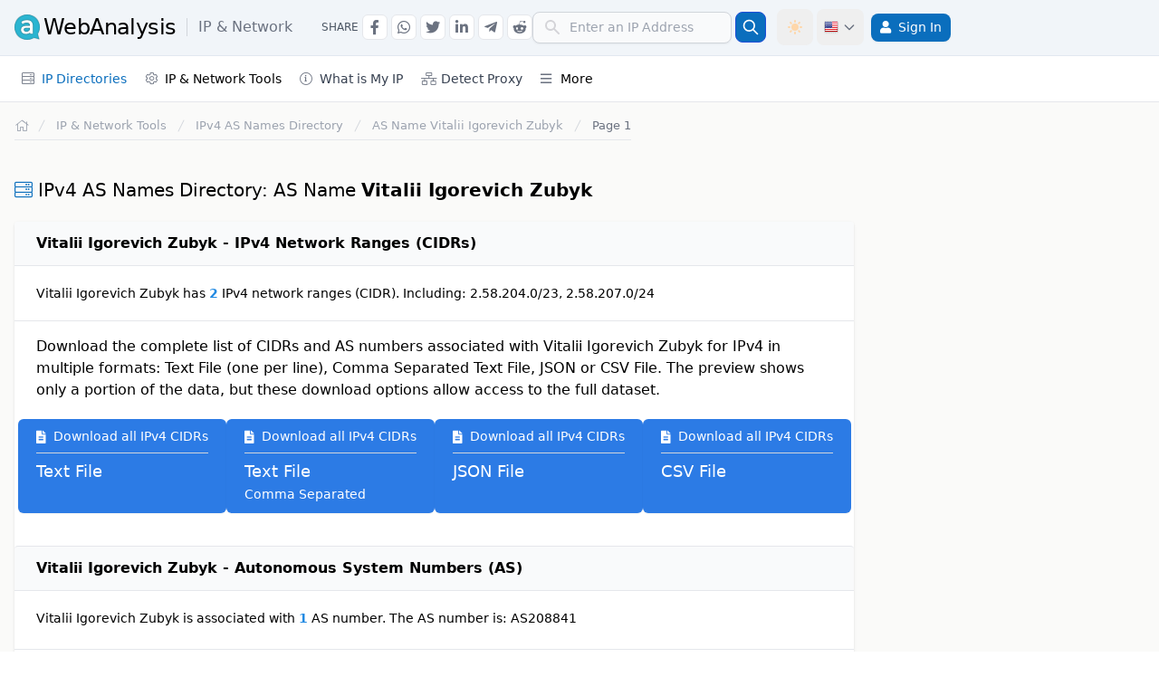

--- FILE ---
content_type: text/html; charset=UTF-8
request_url: https://awebanalysis.com/en/ipv4-as-name-directory/Vitalii+Igorevich+Zubyk/
body_size: 10481
content:
<!DOCTYPE html>
<html lang="en" data-textdirection="ltr" class="h-full">
<head>
<script>if (localStorage.getItem('color-theme') === 'light') {document.documentElement.classList.remove('dark');} else document.documentElement.classList.add('dark');</script>

<script>(function(w,d,s,l,i){w[l]=w[l]||[];w[l].push({'gtm.start':new Date().getTime(),event:'gtm.js'});var f=d.getElementsByTagName(s)[0],j=d.createElement(s),dl=l!='dataLayer'?'&l='+l:'';j.async=true;j.src='https://www.googletagmanager.com/gtm.js?id='+i+dl;f.parentNode.insertBefore(j,f);})(window,document,'script','dataLayer','GTM-K765TNX');window.dataLayer=window.dataLayer||[];function gtag(){dataLayer.push(arguments);}gtag('js',new Date());gtag('config','G-GB1QTL8VFN');</script>
<meta charset="utf-8">
<meta name="viewport" content="width=device-width, initial-scale=1">
<title>AS Name Vitalii Igorevich Zubyk - IPv4 AS &amp; ASN Directory.</title>
<meta name="description" content="AS Name Vitalii Igorevich Zubyk. AS Names (Autonomous System Name) Global directory of type IPv4. IPv4 AS &amp; ASN Directory.">
<meta name="csrf-token" content="15qUV9BtKTURrBi1niX30JgGwfUzxTYskd4ICtiL">
<link rel="canonical" href="https://awebanalysis.com/en/ipv4-as-name-directory/Vitalii+Igorevich+Zubyk/">
<meta http-equiv="Content-Type" content="text/html; charset=UTF-8">
<meta charset="utf-8">
    <link rel="alternate" hreflang="en" href="https://awebanalysis.com/en/ipv4-as-name-directory/Vitalii+Igorevich+Zubyk/" />
	<link rel="alternate" hreflang="es" href="https://awebanalysis.com/es/ipv4-as-name-directory/Vitalii+Igorevich+Zubyk/" />
	<link rel="alternate" hreflang="pt" href="https://awebanalysis.com/pt/ipv4-as-name-directory/Vitalii+Igorevich+Zubyk/" />
	<link rel="alternate" hreflang="fr" href="https://awebanalysis.com/fr/ipv4-as-name-directory/Vitalii+Igorevich+Zubyk/" />
	<link rel="alternate" hreflang="it" href="https://awebanalysis.com/it/ipv4-as-name-directory/Vitalii+Igorevich+Zubyk/" />
	<link rel="alternate" hreflang="ja" href="https://awebanalysis.com/ja/ipv4-as-name-directory/Vitalii+Igorevich+Zubyk/" />
	<link rel="alternate" hreflang="ko" href="https://awebanalysis.com/ko/ipv4-as-name-directory/Vitalii+Igorevich+Zubyk/" />
	<link rel="alternate" hreflang="ru" href="https://awebanalysis.com/ru/ipv4-as-name-directory/Vitalii+Igorevich+Zubyk/" />
<meta http-equiv="X-UA-Compatible" content="IE=edge">
<meta name="viewport" content="width=device-width, initial-scale=1, minimal-ui, shrink-to-fit=no, user-scalable=yes">
<link rel="alternate" type="application/atom+xml" title="News &amp; articles" href="https://awebanalysis.com/en/feed/news/">
<meta name="csrf-token" content="15qUV9BtKTURrBi1niX30JgGwfUzxTYskd4ICtiL">
<link rel="apple-touch-icon" sizes="57x57" href="https://awa-cdn.b-cdn.net/app-assets/ico/apple-icon-57x57.png">
<link rel="apple-touch-icon" sizes="60x60" href="https://awa-cdn.b-cdn.net/app-assets/ico/apple-icon-60x60.png">
<link rel="apple-touch-icon" sizes="72x72" href="https://awa-cdn.b-cdn.net/app-assets/ico/apple-icon-72x72.png">
<link rel="apple-touch-icon" sizes="76x76" href="https://awa-cdn.b-cdn.net/app-assets/ico/apple-icon-76x76.png">
<link rel="apple-touch-icon" sizes="114x114" href="https://awa-cdn.b-cdn.net/app-assets/ico/apple-icon-114x114.png">
<link rel="apple-touch-icon" sizes="120x120" href="https://awa-cdn.b-cdn.net/app-assets/ico/apple-icon-120x120.png">
<link rel="apple-touch-icon" sizes="144x144" href="https://awa-cdn.b-cdn.net/app-assets/ico/apple-icon-144x144.png">
<link rel="apple-touch-icon" sizes="152x152" href="https://awa-cdn.b-cdn.net/app-assets/ico/apple-icon-152x152.png">
<link rel="apple-touch-icon" sizes="180x180" href="https://awa-cdn.b-cdn.net/app-assets/ico/apple-icon-180x180.png">
<link rel="icon" type="image/png" sizes="192x192"  href="https://awa-cdn.b-cdn.net/app-assets/ico/android-icon-192x192.png">
<link rel="icon" type="image/png" sizes="32x32" href="https://awa-cdn.b-cdn.net/app-assets/ico/favicon-32x32.png">
<link rel="icon" type="image/png" sizes="96x96" href="https://awa-cdn.b-cdn.net/app-assets/ico/favicon-96x96.png">
<link rel="icon" type="image/png" sizes="16x16" href="https://awa-cdn.b-cdn.net/app-assets/ico/favicon-16x16.png">
<link rel="icon" type="image/png" href="https://awa-cdn.b-cdn.net/app-assets/ico/favicon.ico" />
<link rel="manifest" href="/manifest.json">
<meta name="msapplication-config" content="/browserconfig.xml" />
<meta name="msapplication-TileColor" content="#ffffff">
<meta name="msapplication-TileImage" content="https://awa-cdn.b-cdn.net/app-assets/ico/ms-icon-144x144.png">
<meta name="theme-color" content="#ffffff">
<meta name="shareaholic:site_id" content="e9c86b2fc34a8dcdec7770f509e2b1de" />
<link rel="dns-prefetch" href="//fonts.googleapis.com">
<link rel="preconnect" href="https://fonts.googleapis.com">
<link rel="preconnect" href="https://fonts.gstatic.com" crossorigin>

<link rel="preload" as="style" href="https://awa-cdn.b-cdn.net/build/assets/app.DGeHM116.css" /><link rel="stylesheet" href="https://awa-cdn.b-cdn.net/build/assets/app.DGeHM116.css" />    <script type="application/ld+json">{"@context":"https://schema.org","@type":"BreadcrumbList","itemListElement":[{"@type":"ListItem","position":1,"name":"Home","item":{"@type":"Thing","@id":"https://awebanalysis.com/en/"}},{"@type":"ListItem","position":2,"name":"IP & Network Tools","item":{"@type":"Thing","@id":"https://awebanalysis.com/en/ip-tools/"}},{"@type":"ListItem","position":3,"name":"IPv4 AS Names Directory","item":{"@type":"Thing","@id":"https://awebanalysis.com/en/ipv4-as-names-directory/"}},{"@type":"ListItem","position":4,"name":"AS Name Vitalii Igorevich Zubyk","item":{"@type":"Thing","@id":"https://awebanalysis.com/en/ipv4-as-name-directory/Vitalii+Igorevich+Zubyk/"}}]}</script><script type="application/ld+json">{"@context":"https://schema.org","@type":"Organization","name":"aWebAnalysis","url":"https://awebanalysis.com/","logo":{"@type":"ImageObject","url":"https://awebanalysis.com/app-assets/ico/android-icon-192x192.png"},"image":{"@type":"ImageObject","url":"https://awebanalysis.com/app-assets/ico/android-icon-192x192.png"},"sameAs":["https://twitter.com/awebanalysis"]}</script><script type="application/ld+json">{"@context":"https://schema.org","@type":"WebSite","name":"aWebAnalysis","url":"https://awebanalysis.com/","about":{"@type":"Organization","name":"aWebAnalysis","url":"https://awebanalysis.com/","logo":{"@type":"ImageObject","url":"https://awebanalysis.com/app-assets/ico/android-icon-192x192.png"},"image":{"@type":"ImageObject","url":"https://awebanalysis.com/app-assets/ico/android-icon-192x192.png"},"sameAs":["https://twitter.com/awebanalysis"]}}</script>
    <script type="text/javascript">
        if ('serviceWorker' in navigator) {
            window.addEventListener('load', function() {
                navigator.serviceWorker.register('/sw.min.js?211').then(function(registration) {
                    console.log('[SW] Reg: ', registration.scope);
                }, function(err) {
                    console.log('[SW] Reg Failed: ', err);
                });
            });
            navigator.serviceWorker.ready.then(function(registration) {
                navigator.serviceWorker.addEventListener('message', function(event) {
                    if (event.data === 'refresh') {
                        location.reload();
                    }
                });
            });
            window.addEventListener('online', () => {
                console.log('[SW] Online');
                if (document.body.classList.contains('offline-page-qvpjcrcf')) {
                    navigator.serviceWorker.ready.then(registration => {
                        if (registration.active) {
                            registration.active.postMessage('online');
                        } else {
                            console.log('No active service worker found.');
                        }
                    });
                }
            });
        }
    </script>
                </head>
<body>
<nav role="navigation" id="header-nav" class="z-40 bg-white dark:bg-gray-800 border-b border-gray-200 dark:border-gray-700 drop-shadow-sm">
    <div class="w-full lg:border-b lg:border-slate-200 dark:border-gray-700 bg-white lg:bg-slate-100 dark:bg-gray-800 dark:lg:bg-gray-900 min-h-[62px]">
        <div class="px-2  container lg:px-4  flex flex-row lg:justify-between items-center lg:flex-wrap py-2.5">
            <div class="lg:hidden">
                <button id="btn-ham-menu" class="inline-flex items-center p-2 text-sm text-gray-500 rounded-lg hover:bg-gray-100 focus:outline-none focus:ring-2 focus:ring-gray-200 dark:text-gray-400 dark:hover:bg-gray-700 dark:focus:ring-gray-600" aria-label="Menu">
                    <svg class="w-7 h-7" fill="currentColor" viewBox="0 0 20 20" xmlns="http://www.w3.org/2000/svg"><path fill-rule="evenodd" d="M3 5a1 1 0 011-1h12a1 1 0 110 2H4a1 1 0 01-1-1zM3 10a1 1 0 011-1h12a1 1 0 110 2H4a1 1 0 01-1-1zM3 15a1 1 0 011-1h12a1 1 0 110 2H4a1 1 0 01-1-1z" clip-rule="evenodd"></path></svg>
                    <svg class="hidden w-6 h-6" fill="currentColor" viewBox="0 0 20 20" xmlns="http://www.w3.org/2000/svg"><path fill-rule="evenodd" d="M4.293 4.293a1 1 0 011.414 0L10 8.586l4.293-4.293a1 1 0 111.414 1.414L11.414 10l4.293 4.293a1 1 0 01-1.414 1.414L10 11.414l-4.293 4.293a1 1 0 01-1.414-1.414L8.586 10 4.293 5.707a1 1 0 010-1.414z" clip-rule="evenodd"></path></svg>
                </button>
            </div>
            <div class="flex items-center justify-self-start lg:flex-row lg:items-center">
                <a href="https://awebanalysis.com/en/ip-tools/" class="ml-3 lg:ml-0 flex items-center hover:text-gray-600" onclick="gtag('event', 'logo-click', { 'event_category': 'UX', 'event_label': 'logo-click' });">
                    <img width="28" height="28" src="https://awa-cdn.b-cdn.net/app-assets/images/logo/logo.png" class="mr-1 h-7" alt="aWebAnalysis.com">
                    <span class=" hidden lg:block  text-xl lg:text-2xl tracking-tight whitespace-nowrap dark:text-gray-200 dark:hover:text-gray-100">WebAnalysis</span>
                    <span class="inline-flex align-middle text-gray-500 dark:text-gray-200 text-lg lg:text-base font-normal pl-3 border-l border-gray-300 dark:border-gray-600 ml-3 leading-tight">IP &amp; Network</span>                </a>
            </div>
                        <div class="hidden lg:ml-8 lg:inline-flex">
                <div class="flex flex-row items-center space-x-1 ssh-container">
                    <div class="text-xs text-gray-600 dark:text-gray-300 uppercase font-light">Share</div>
                    <span data-code="facebook" class="btn-share-go btn-social-share btn-social-top hover:text-blue-600" data-bs-toggle="tooltip" data-bs-placement="bottom" data-bs-title="Share in Facebook" aria-label="Share in Facebook" onclick="gtag('event', 'Social Share', { 'event_category': 'Social Share', 'event_label': 'Facebook' });"><i class="fab fa-facebook-f"></i></span>
                    <span data-code="whatsapp" class="btn-share-go btn-social-share btn-social-top hover:text-green-500" data-bs-toggle="tooltip" data-bs-placement="bottom" data-bs-title="Share in Whatsapp" aria-label="Share in Whatsapp" onclick="gtag('event', 'Social Share', { 'event_category': 'Social Share', 'event_label': 'Whatsapp' });"><i class="fab fa-whatsapp"></i></span>
                    <span data-code="twitter" class="btn-share-go btn-social-share btn-social-top hover:text-blue-400" data-bs-toggle="tooltip" data-bs-placement="bottom" data-bs-title="Share in Twitter" aria-label="Share in Twitter" onclick="gtag('event', 'Social Share', { 'event_category': 'Social Share', 'event_label': 'Twitter' });"><i class="fab fa-twitter"></i></span>
                    <span data-code="linkedin" class="btn-share-go btn-social-share btn-social-top hover:text-blue-500" data-bs-toggle="tooltip" data-bs-placement="bottom" data-bs-title="Share in Linkedin" aria-label="Share in Linkedin" onclick="gtag('event', 'Social Share', { 'event_category': 'Social Share', 'event_label': 'Linkedin' });"><i class="fab fa-linkedin-in"></i></span>
                    <span data-code="telegram" class="btn-share-go btn-social-share btn-social-top hover:text-blue-400" data-bs-toggle="tooltip" data-bs-placement="bottom" data-bs-title="Share in Telegram" aria-label="Share in Telegram" onclick="gtag('event', 'Social Share', { 'event_category': 'Social Share', 'event_label': 'Telegram' });"><i class="fab fa-telegram-plane"></i></span>
                    <span data-code="reddit" class="btn-share-go btn-social-share btn-social-top hover:text-orange-600" data-bs-toggle="tooltip" data-bs-placement="bottom" data-bs-title="Share in Reddit" aria-label="Share in Reddit" onclick="gtag('event', 'Social Share', { 'event_category': 'Social Share', 'event_label': 'Reddit' });"><i class="fab fa-reddit-alien"></i></span>
                </div>
            </div>
                        <div class="flex place-items-center grow place-content-end">
                
                                    <button id="dropdownSearchBtn" aria-label="Search" data-dropdown-toggle="dropdownSearch" aria-controls="dropdownSearch" aria-expanded="false" class="mobile-search-button">
                        <svg class="w-5 h-5" fill="currentColor" viewBox="0 0 20 20" xmlns="http://www.w3.org/2000/svg"><path fill-rule="evenodd" d="M8 4a4 4 0 100 8 4 4 0 000-8zM2 8a6 6 0 1110.89 3.476l4.817 4.817a1 1 0 01-1.414 1.414l-4.816-4.816A6 6 0 012 8z" clip-rule="evenodd"></path></svg>
                    </button>
                                <div class="mobile-search-box hidden lg:contents" id="searchHeaderContent">
                    
                                        
                                        
                                        
                                                                        <form class="flex items-center lg:mr-3" id="ip-lookup" name="ip-lookup" role="search" method="post" action="https://awebanalysis.com/en/ip-location-lookup/">
    <input type="hidden" name="_token" value="15qUV9BtKTURrBi1niX30JgGwfUzxTYskd4ICtiL" autocomplete="off">    <label for="ip_address" class="sr-only">IP Details and WHOIS</label>
    <div class="relative w-full">
        <div class="flex absolute inset-y-0 left-0 items-center pl-3 pointer-events-none">
            <svg class="w-5 h-5 text-gray-500 dark:text-gray-400" fill="#d4d4d8" viewBox="0 0 20 20" xmlns="http://www.w3.org/2000/svg"><path fill-rule="evenodd" d="M8 4a4 4 0 100 8 4 4 0 000-8zM2 8a6 6 0 1110.89 3.476l4.817 4.817a1 1 0 01-1.414 1.414l-4.816-4.816A6 6 0 012 8z" clip-rule="evenodd"></path></svg>
        </div>
        <input type="text" class="form-el pl-10 p-1.5 block w-full" id="ip_address" name="ip_address" placeholder="Enter an IP Address" aria-label="Enter an IP Address" onClick="this.select();" autocomplete="off" required>
    </div>
    <button title="IP Details and WHOIS" type="submit" class="p-1.5 ml-1 text-sm font-medium text-white bg-main rounded-lg border border-blue-700 hover:bg-blue-800 focus:ring-4 focus:outline-none focus:ring-blue-300 dark:bg-blue-600 dark:hover:bg-blue-700 dark:focus:ring-blue-800" onclick="gtag('event', 'ip-lookup-header-form', { 'event_category': 'Tools', 'event_label': 'ip-lookup-header-form' });"
    ><svg class="w-5 h-5" fill="none" stroke="currentColor" viewBox="0 0 24 24" xmlns="http://www.w3.org/2000/svg"><path stroke-linecap="round" stroke-linejoin="round" stroke-width="2" d="M21 21l-6-6m2-5a7 7 0 11-14 0 7 7 0 0114 0z"></path></svg></button>
</form>
                                                            </div>
                                <button id="theme-toggle" onclick="gtag('event', 'Theme Switch', { 'event_category': 'UX', 'event_label': 'Theme Switch' });" type="button" class="text-gray-500 dark:text-gray-400 hover:bg-gray-100 dark:hover:bg-gray-700 focus:outline-none focus:ring-2 focus:ring-gray-200 dark:focus:ring-gray-700 rounded-lg text-sm p-2.5 inline-flex w-[40px]" data-bs-toggle="tooltip" data-bs-placement="bottom" title="Switch Dark / Light mode">
                    <svg id="theme-toggle-dark-icon" class="hidden w-5 h-5 text-maindark" fill="currentColor" viewBox="0 0 20 20" xmlns="http://www.w3.org/2000/svg"><path d="M17.293 13.293A8 8 0 016.707 2.707a8.001 8.001 0 1010.586 10.586z"></path></svg>
                    <svg id="theme-toggle-light-icon" class="hidden text-orange-200 w-5 h-5" fill="currentColor" viewBox="0 0 20 20" xmlns="http://www.w3.org/2000/svg"><path d="M10 2a1 1 0 011 1v1a1 1 0 11-2 0V3a1 1 0 011-1zm4 8a4 4 0 11-8 0 4 4 0 018 0zm-.464 4.95l.707.707a1 1 0 001.414-1.414l-.707-.707a1 1 0 00-1.414 1.414zm2.12-10.607a1 1 0 010 1.414l-.706.707a1 1 0 11-1.414-1.414l.707-.707a1 1 0 011.414 0zM17 11a1 1 0 100-2h-1a1 1 0 100 2h1zm-7 4a1 1 0 011 1v1a1 1 0 11-2 0v-1a1 1 0 011-1zM5.05 6.464A1 1 0 106.465 5.05l-.708-.707a1 1 0 00-1.414 1.414l.707.707zm1.414 8.486l-.707.707a1 1 0 01-1.414-1.414l.707-.707a1 1 0 011.414 1.414zM4 11a1 1 0 100-2H3a1 1 0 000 2h1z" fill-rule="evenodd" clip-rule="evenodd"></path></svg>
                </button>
                <div class="dropdown inline-flex">
                    <button id="dropdownLanguagesBtn" data-bs-toggle="dropdown" aria-label="Language" data-bs-target="#dropdownLanguages" aria-expanded="false" aria-controls="dropdownLanguages" class="inline-flex items-center p-2 text-sm text-gray-500 rounded-lg hover:bg-gray-100 focus:outline-none focus:ring-2 focus:ring-gray-200 dark:text-gray-400 dark:hover:bg-gray-700 dark:focus:ring-gray-600 lg:ml-1 h-[40px]" type="button"><div class="flag16 flag-us mr-1"></div><svg class="w-4 h-4 hidden lg:block" fill="none" stroke="currentColor" viewBox="0 0 24 24" xmlns="http://www.w3.org/2000/svg"><path stroke-linecap="round" stroke-linejoin="round" stroke-width="2" d="M19 9l-7 7-7-7"></path></svg></button>
                    
                    <div id="dropdownLanguages" class="dropdown-menu dropdown-cont">
                        <div class="text-xs2 grid grid-cols-2" aria-labelledby="dropdownLanguagesBtn">
                                                            <a onclick="gtag('event', 'change-lang-header', { 'event_category': 'UX', 'event_label': 'change-lang-header' });" class="btn-lang-header" href="https://awebanalysis.com/en/ipv4-as-name-directory/Vitalii+Igorevich+Zubyk/"><div class="flag16 flag-us mr-1"></div>English <div class="inline-flex uppercase font-light text-gray-400">EN</div></a><a onclick="gtag('event', 'change-lang-header', { 'event_category': 'UX', 'event_label': 'change-lang-header' });" class="btn-lang-header" href="https://awebanalysis.com/es/ipv4-as-name-directory/Vitalii+Igorevich+Zubyk/"><div class="flag16 flag-es mr-1"></div>Español <div class="inline-flex uppercase font-light text-gray-400">ES</div></a><a onclick="gtag('event', 'change-lang-header', { 'event_category': 'UX', 'event_label': 'change-lang-header' });" class="btn-lang-header" href="https://awebanalysis.com/pt/ipv4-as-name-directory/Vitalii+Igorevich+Zubyk/"><div class="flag16 flag-br mr-1"></div>Português <div class="inline-flex uppercase font-light text-gray-400">PT</div></a><a onclick="gtag('event', 'change-lang-header', { 'event_category': 'UX', 'event_label': 'change-lang-header' });" class="btn-lang-header" href="https://awebanalysis.com/fr/ipv4-as-name-directory/Vitalii+Igorevich+Zubyk/"><div class="flag16 flag-fr mr-1"></div>Française <div class="inline-flex uppercase font-light text-gray-400">FR</div></a><a onclick="gtag('event', 'change-lang-header', { 'event_category': 'UX', 'event_label': 'change-lang-header' });" class="btn-lang-header" href="https://awebanalysis.com/it/ipv4-as-name-directory/Vitalii+Igorevich+Zubyk/"><div class="flag16 flag-it mr-1"></div>Italiano <div class="inline-flex uppercase font-light text-gray-400">IT</div></a><a onclick="gtag('event', 'change-lang-header', { 'event_category': 'UX', 'event_label': 'change-lang-header' });" class="btn-lang-header" href="https://awebanalysis.com/ja/ipv4-as-name-directory/Vitalii+Igorevich+Zubyk/"><div class="flag16 flag-jp mr-1"></div>日本語 <div class="inline-flex uppercase font-light text-gray-400">JA</div></a><a onclick="gtag('event', 'change-lang-header', { 'event_category': 'UX', 'event_label': 'change-lang-header' });" class="btn-lang-header" href="https://awebanalysis.com/ko/ipv4-as-name-directory/Vitalii+Igorevich+Zubyk/"><div class="flag16 flag-kr mr-1"></div>한국어 <div class="inline-flex uppercase font-light text-gray-400">KO</div></a><a onclick="gtag('event', 'change-lang-header', { 'event_category': 'UX', 'event_label': 'change-lang-header' });" class="btn-lang-header" href="https://awebanalysis.com/ru/ipv4-as-name-directory/Vitalii+Igorevich+Zubyk/"><div class="flag16 flag-ru mr-1"></div>русский <div class="inline-flex uppercase font-light text-gray-400">RU</div></a>
                                                                                </div>
                    </div>
                </div>
                <div class="relative my-1 mr-0 group lg:inline-block lg:float-right align-middle">
            <div class="m-item-wrapper">
                <a aria-label="Sign In" rel="nofollow" class="btn btn-login-header" href="https://awebanalysis.com/en/login/"><i class="fas fa-user !text-white sm:mr-2"></i><span class="hidden sm:inline-flex">Sign In</span></a>
            </div>
        </div>
                    </div>
        </div>
    </div>
    <div class=" container px-2 lg:px-4  flex flex-row items-center justify-between w-full bg-white dark:bg-gray-800 lg:min-h-[50px]">
        <div class="flex items-center justify-end text-sm lg:flex-grow lg:justify-between text-gray-font w-100">
            <div class="fixed top-[62px] left-0 z-10 w-full lg:block lg:h-auto lg:static h-0 bg-opacity-60" id="left-menu-options">
                <div id="slide" class="relative inset-y-0 left-0 z-100 flex flex-col w-10/12 h-screen transition lg:transition:none duration-200 ease-in-out transform lg:relative lg:transform-none bg-white dark:bg-gray-800 lg:h-auto lg:w-auto lg:flex-row -translate-x-full">
                    <div class="flex justify-end px-6 mt-4 lg:hidden">
                        <i id="toggler-cross" class="far fa-times w-[25px] h-[25px] cursor-pointer text-gray-700 dark:text-gray-200 text-center"></i>
                    </div>
                    <div id="menu-content" class="px-5 flex-grow lg:px-0 overflow-y-auto lg:overflow-y-visible mb-20 lg:mb-0 h-screen lg:h-auto">
                        <div class="relative my-1 group visible lg:hidden">
                            <div class="m-item-wrapper">
                                <a href="https://awebanalysis.com/en/" class="flex-grow px-2 py-2 lg:py-1 m-item "><i class="fal fa-home w-[14px] h-[14px] mr-2 lg:mr-0"></i><span class="visible lg:hidden">Home</span></a>
                            </div>
                        </div>
                                                                                    <div class="menu-title-mobile">IP & Network</div>
                                <div class="relative my-1 mr-0 group lg:inline-block">
                <div class="m-item-wrapper">
                    <span id="menuipdir" class="m-item-sub-wrapper header-dropdown m-item-active"><i class="fal fa-server m-icon"></i>IP Directories</span>
                <div class="m-dropdown-arrow"><i id="menuipdir-arrow" class="far fa-angle-right"></i></div>
            </div>
            <div id="menuipdir-dropdown" class="m-dropdown-box block lg:hidden"><div class="m-dropdown-box-cont">
                    <div class="lg:w-max lg:float-left">
                        <div class="menu-subtitle">IPv4</div>
                        <a class="m-item" href="https://awebanalysis.com/en/ipv4-directory/">IPv4 Addresses Directory</a>
                        <a class="m-item" href="https://awebanalysis.com/en/ipv4-as-asn-directory/">IPv4 AS & ASN Directory</a>
                        <a class="m-item m-item-active" href="https://awebanalysis.com/en/ipv4-as-names-directory/">IPv4 AS Names Directory</a>
                    </div>
                    <div class="lg:w-max lg:float-left">
                        <div class="menu-subtitle">IPv6</div>
                        <a class="m-item" href="https://awebanalysis.com/en/ipv6-directory/">IPv6 Addresses Directory</a>
                        <a class="m-item" href="https://awebanalysis.com/en/ipv6-as-asn-directory/">IPv6 AS & ASN Directory</a>
                        <a class="m-item" href="https://awebanalysis.com/en/ipv6-as-names-directory/">IPv6 AS Names Directory</a>
                    </div>
                </div>
            </div>
        </div>
                                <div class="relative my-1 mr-0 group lg:inline-block">
            <div class="m-item-wrapper">
                <span id="menuiptools" class="m-item-sub-wrapper header-dropdown "><i class="fal fa-cog m-icon"></i>IP & Network Tools</span>
                <div class="m-dropdown-arrow"><i id="menuiptools-arrow" class="far fa-angle-right"></i></div>
            </div>
            <div id="menuiptools-dropdown" class="m-dropdown-box hidden"><div class="m-dropdown-box-cont lg:grid lg:grid-cols-1 lg:w-max xl:grid-cols-2">
                    <a class="m-item" href="https://awebanalysis.com/en/ip-location-lookup/">IP Address Location and Details</a>
                    <a class="m-item" href="https://awebanalysis.com/en/internet-speed-test/">Internet Speed Test</a>
                    <a class="m-item" href="https://awebanalysis.com/en/ip-proxy-checker/">Detect Proxy in IP Address</a>
                    <a class="m-item" href="https://awebanalysis.com/en/ip-hostname-lookup/">IP Address to Hostname</a>
                    <a class="m-item" href="https://awebanalysis.com/en/hostname-to-ip/">Hostname to IP Address</a>
                    <a class="m-item" href="https://awebanalysis.com/en/ipv6-compress/">Compress IPv6</a>
                    <a class="m-item" href="https://awebanalysis.com/en/ipv6-expand/">Expand IPv6</a>
                    <a class="m-item" href="https://awebanalysis.com/en/ipv4-to-ipv6-convert/">Convert IPv4 to IPv6</a>
                    <a class="m-item" href="https://awebanalysis.com/en/ip-address-to-decimal/">Convert IP Address to Decimal number</a>
                    <a class="m-item" href="https://awebanalysis.com/en/decimal-to-ip-address/">Convert Decimal Number to IP Address</a>
                    <a class="m-item" href="https://awebanalysis.com/en/what-is-my-ip-address/">What is my IP address?</a>
                </div>
            </div>
        </div>
                                                                    <div class="relative my-1 mr-0 group lg:inline-block">
                                        <div class="m-item-wrapper">
                                            <a class="flex-grow px-2 py-2 lg:py-1 m-item" href="https://awebanalysis.com/en/what-is-my-ip-address/"><i class="fal fa-info-circle m-icon"></i>What is My IP</a>
                                        </div>
                                    </div>
                                    <div class="relative my-1 mr-0 group lg:inline-block">
                                        <div class="m-item-wrapper">
                                            <a class="flex-grow px-2 py-2 lg:py-1 m-item" href="https://awebanalysis.com/en/ip-proxy-checker/"><i class="fal fa-network-wired m-icon"></i>Detect Proxy</a>
                                        </div>
                                    </div>
                                                                                                                                                                                                                                                                    <div class="menu-title-mobile"></div>
                                <div class="relative my-1 mr-0 group lg:inline-block">
                                    <div class="m-item-wrapper ">
                                        <span id="menuVarious" class="m-item-sub-wrapper header-dropdown "><i class="far fa-bars m-icon"></i>More</span>
                                        <div class="m-dropdown-arrow"><i id="menuVarious-arrow" class="far fa-angle-right"></i></div>
                                    </div>
                                    <div id="menuVarious-dropdown" class="m-dropdown-box hidden">
                                        <div class="m-dropdown-box-cont lg:grid lg:grid-cols-1 lg:w-max">
                                                                                            <a class="flex-grow px-2 py-2 lg:py-1 m-item" href="https://awebanalysis.com/en/cryptocurrency-tools/">Cryptocurrencies</a>
                                                                                                                                                                                    <a class="flex-grow px-2 py-2 lg:py-1 m-item" href="https://awebanalysis.com/en/code-tools/">Code & SEO</a>
                                                                                                                                        <a class="flex-grow px-2 py-2 lg:py-1 m-item" href="https://awebanalysis.com/en/blog/">News & articles</a>
                                                                                    </div>
                                    </div>
                                </div>
                                                                       </div>
                </div>
            </div>
        </div>
    </div>
</nav>
<main>
<div class=" container ">
    <div class="grid grid-cols-12 gap-x-1">
                <div class="col-span-12 lg:col-span-9 py-4 md:px-3 lg:px-4">
                                
    <nav class="flex px-3 md:px-0 mb-4">
    <ol class="inline-flex flex-wrap items-center gap-2 lg:gap-0 border-b border-gray-200 dark:border-gray-700 pb-1.5 text-xs2">
        <li class="inline-flex items-center">
            <a href="https://awebanalysis.com/en/" arial-label="Return to homepage" class="inline-flex items-center text-sm font-medium text-gray-400 hover:text-main dark:text-gray-300 dark:hover:text-gray-100">
                <i class="fal fa-home w-[14px] h-[14px]"></i>
                <span class="sr-only">Return to homepage</span>
            </a>
        </li>
                                    <li>
                    <div class="flex items-center">
                        <svg class="flex-shrink-0 h-4 w-4 text-gray-300 ml-0 lg:ml-2" xmlns="http://www.w3.org/2000/svg" fill="currentColor" viewBox="0 0 20 20" aria-hidden="true">
                            <path d="M5.555 17.776l8-16 .894.448-8 16-.894-.448z" />
                        </svg>
                                                    <a  href="https://awebanalysis.com/en/ip-tools/" class="whitespace-normal ml-1 md:ml-2  text-gray-400  hover:text-main dark:text-gray-300 dark:hover:text-maindark">IP & Network Tools</a>
                                            </div>
                </li>
                                                <li>
                    <div class="flex items-center">
                        <svg class="flex-shrink-0 h-4 w-4 text-gray-300 ml-0 lg:ml-2" xmlns="http://www.w3.org/2000/svg" fill="currentColor" viewBox="0 0 20 20" aria-hidden="true">
                            <path d="M5.555 17.776l8-16 .894.448-8 16-.894-.448z" />
                        </svg>
                                                    <a  href="https://awebanalysis.com/en/ipv4-as-names-directory/" class="whitespace-normal ml-1 md:ml-2  text-gray-400  hover:text-main dark:text-gray-300 dark:hover:text-maindark">IPv4 AS Names Directory</a>
                                            </div>
                </li>
                                                <li>
                    <div class="flex items-center">
                        <svg class="flex-shrink-0 h-4 w-4 text-gray-300 ml-0 lg:ml-2" xmlns="http://www.w3.org/2000/svg" fill="currentColor" viewBox="0 0 20 20" aria-hidden="true">
                            <path d="M5.555 17.776l8-16 .894.448-8 16-.894-.448z" />
                        </svg>
                                                    <div class="whitespace-normal ml-1 md:ml-2  text-gray-400  dark:text-gray-300">AS Name <b>Vitalii Igorevich Zubyk</b></div>
                                            </div>
                </li>
                                                <li>
                    <div class="flex items-center">
                        <svg class="flex-shrink-0 h-4 w-4 text-gray-300 ml-0 lg:ml-2" xmlns="http://www.w3.org/2000/svg" fill="currentColor" viewBox="0 0 20 20" aria-hidden="true">
                            <path d="M5.555 17.776l8-16 .894.448-8 16-.894-.448z" />
                        </svg>
                                                    <div class="whitespace-normal ml-1 md:ml-2  text-gray-500  dark:text-gray-300">Page 1</div>
                                            </div>
                </li>
                        </ol>
</nav>

    <div class="title-box mt-10">
        <h1><i class="fal fa-server"></i>IPv4 AS Names Directory: AS Name <b>Vitalii Igorevich Zubyk</b></h1>
    </div>

                    <div class="card card-w-header mt-5">
            <div class="title-box card-header">
                <h2 class="!text-base font-semibold"><b>Vitalii Igorevich Zubyk - IPv4 Network Ranges (CIDRs)</b></h2>
            </div>
            <div class="px-4 py-4 sm:px-6 leading-loose text-balance text-sm">
                Vitalii Igorevich Zubyk has <span class="text-alt font-semibold">2</span> IPv4 network ranges (CIDR).
                                    Including: 2.58.204.0/23, 2.58.207.0/24
                                                </div>
            
            <!-- Download Links for CIDRs -->
            <div class="px-4 py-4 sm:px-6">
                <p>Download the complete list of CIDRs and AS numbers associated with <b>Vitalii Igorevich Zubyk</b> for <b>IPv4</b> in multiple formats: <b>Text File</b> (one per line), <b>Comma Separated Text File</b>, <b>JSON</b> or <b>CSV File</b>. The preview shows only a portion of the data, but these download options allow access to the full dataset.</p>
                <div class="text-center flex flex-col md:flex-row gap-5 md:gap-4 md:justify-center my-5">
                                            <button class="btn btn-primary text-balance download-btn flex flex-col items-start"
                                data-type="ipv4"
                                data-main="asn"
                                data-id="419"
                                data-datatype="cidrs"
                                data-format="text"
                                data-auth="false"
                                title="Vitalii Igorevich Zubyk: Download all IPv4 CIDRs">
                            <div class="flex items-center">
                                <i class="fas fa-file-alt mr-2"></i>
                                Download all IPv4 CIDRs
                            </div>
                            <span class="text-lg mt-2 pt-2 border-t border-gray-300 w-full text-left">
                                Text File
                            </span>
                        </button>
                                            <button class="btn btn-primary text-balance download-btn flex flex-col items-start"
                                data-type="ipv4"
                                data-main="asn"
                                data-id="419"
                                data-datatype="cidrs"
                                data-format="comma"
                                data-auth="false"
                                title="Vitalii Igorevich Zubyk: Download all IPv4 CIDRs">
                            <div class="flex items-center">
                                <i class="fas fa-file-alt mr-2"></i>
                                Download all IPv4 CIDRs
                            </div>
                            <span class="text-lg mt-2 pt-2 border-t border-gray-300 w-full text-left">
                                Text File<br><small>Comma Separated</small>
                            </span>
                        </button>
                                            <button class="btn btn-primary text-balance download-btn flex flex-col items-start"
                                data-type="ipv4"
                                data-main="asn"
                                data-id="419"
                                data-datatype="cidrs"
                                data-format="json"
                                data-auth="false"
                                title="Vitalii Igorevich Zubyk: Download all IPv4 CIDRs">
                            <div class="flex items-center">
                                <i class="fas fa-file-alt mr-2"></i>
                                Download all IPv4 CIDRs
                            </div>
                            <span class="text-lg mt-2 pt-2 border-t border-gray-300 w-full text-left">
                                JSON File
                            </span>
                        </button>
                                            <button class="btn btn-primary text-balance download-btn flex flex-col items-start"
                                data-type="ipv4"
                                data-main="asn"
                                data-id="419"
                                data-datatype="cidrs"
                                data-format="csv"
                                data-auth="false"
                                title="Vitalii Igorevich Zubyk: Download all IPv4 CIDRs">
                            <div class="flex items-center">
                                <i class="fas fa-file-alt mr-2"></i>
                                Download all IPv4 CIDRs
                            </div>
                            <span class="text-lg mt-2 pt-2 border-t border-gray-300 w-full text-left">
                                CSV File
                            </span>
                        </button>
                                    </div>
            </div>

            <div class="title-box card-header">
                <h2 class="!text-base font-semibold"><b>Vitalii Igorevich Zubyk - Autonomous System Numbers (AS)</b></h2>
            </div>
            <div class="px-4 py-4 sm:px-6 leading-loose text-balance text-sm pb-0">
                Vitalii Igorevich Zubyk is associated with <span class="text-alt font-semibold">1</span> AS number.
                                    The AS number is: AS208841
                            </div>

            <!-- Download Links for ASNumbers -->
            <div class="px-4 py-4 text-center flex flex-col md:flex-row gap-5 md:gap-4 md:justify-center my-5">
                                    <button class="btn btn-primary text-balance download-btn flex flex-col items-start"
                            data-type="ipv4"
                            data-main="asn"
                            data-id="419"
                            data-datatype="asnumbers"
                            data-format="text"
                            data-auth="false"
                            title="Vitalii Igorevich Zubyk: Download all IPv4 AS numbers">
                        <div class="flex items-center">
                            <i class="fas fa-file-alt mr-2"></i>
                            Download all IPv4 AS numbers
                        </div>
                        <span class="text-lg mt-2 pt-2 border-t border-gray-300 w-full text-left">
                        Text File
                        </span>
                    </button>
                                    <button class="btn btn-primary text-balance download-btn flex flex-col items-start"
                            data-type="ipv4"
                            data-main="asn"
                            data-id="419"
                            data-datatype="asnumbers"
                            data-format="comma"
                            data-auth="false"
                            title="Vitalii Igorevich Zubyk: Download all IPv4 AS numbers">
                        <div class="flex items-center">
                            <i class="fas fa-file-alt mr-2"></i>
                            Download all IPv4 AS numbers
                        </div>
                        <span class="text-lg mt-2 pt-2 border-t border-gray-300 w-full text-left">
                        Text File<br><small>Comma Separated</small>
                        </span>
                    </button>
                                    <button class="btn btn-primary text-balance download-btn flex flex-col items-start"
                            data-type="ipv4"
                            data-main="asn"
                            data-id="419"
                            data-datatype="asnumbers"
                            data-format="json"
                            data-auth="false"
                            title="Vitalii Igorevich Zubyk: Download all IPv4 AS numbers">
                        <div class="flex items-center">
                            <i class="fas fa-file-alt mr-2"></i>
                            Download all IPv4 AS numbers
                        </div>
                        <span class="text-lg mt-2 pt-2 border-t border-gray-300 w-full text-left">
                        JSON File
                        </span>
                    </button>
                                    <button class="btn btn-primary text-balance download-btn flex flex-col items-start"
                            data-type="ipv4"
                            data-main="asn"
                            data-id="419"
                            data-datatype="asnumbers"
                            data-format="csv"
                            data-auth="false"
                            title="Vitalii Igorevich Zubyk: Download all IPv4 AS numbers">
                        <div class="flex items-center">
                            <i class="fas fa-file-alt mr-2"></i>
                            Download all IPv4 AS numbers
                        </div>
                        <span class="text-lg mt-2 pt-2 border-t border-gray-300 w-full text-left">
                        CSV File
                        </span>
                    </button>
                            </div>
        </div>
    
    <div class="flex items-center justify-center my-8 w-full h-[120px] max-h-[120px]">
            <div id="div-gpt-ad-top_leaderboard" class="flex justify-center items-center h-full w-full max-h-[120px]">
                                    <!-- awa_top_leaderboard -->
                    <ins class="adsbygoogle" style="display:flex; justify-content: center; align-items: center; width:100%; max-height:120px; height:120px;" data-ad-client="ca-pub-7806977394117071" data-ad-slot="1453045170" data-full-width-responsive="true"></ins>
                            </div>
        </div>
    
    <div class="table-responsive mt-5">
        <table class="table">
            <thead>
                <tr>
                    <th scope="col">IP Range</th>
                    <th scope="col">CIDR</th>
                    <th scope="col">ASN</th>
                    <th scope="col">AS Name</th>
                    <th scope="col"></th>
                </tr>
            </thead>
            <tbody>
                            <tr>
                    <td>
                        <a rel="nofollow" title="Lookup, Location and Details of IP 2.58.204.0" class="link-default" href="https://awebanalysis.com/en/ip-lookup/2.58.204.0/">2.58.204.0</a> to <a rel="nofollow" title="Lookup, Location and Details of IP 2.58.205.255" class="link-default" href="https://awebanalysis.com/en/ip-lookup/2.58.205.255/">2.58.205.255</a>
                    </td>
                    <td>2.58.204.0/23</td>
                    <td>
                                                    AS208841
                                            </td>
                    <td>Vitalii Igorevich Zubyk</td>
                    <td>
                                                    <a rel="nofollow" class="btn btn-sm btn-secondary" href="https://awebanalysis.com/en/ipv4-as-asn-range/2.58.204.0-to-2.58.205.255/" title="IP Range Details">See Range</a>
                                            </td>
                </tr>
                            <tr>
                    <td>
                        <a rel="nofollow" title="Lookup, Location and Details of IP 2.58.207.0" class="link-default" href="https://awebanalysis.com/en/ip-lookup/2.58.207.0/">2.58.207.0</a> to <a rel="nofollow" title="Lookup, Location and Details of IP 2.58.207.255" class="link-default" href="https://awebanalysis.com/en/ip-lookup/2.58.207.255/">2.58.207.255</a>
                    </td>
                    <td>2.58.207.0/24</td>
                    <td>
                                                    AS208841
                                            </td>
                    <td>Vitalii Igorevich Zubyk</td>
                    <td>
                                                    <a rel="nofollow" class="btn btn-sm btn-secondary" href="https://awebanalysis.com/en/ipv4-as-asn-range/2.58.207.0-to-2.58.207.255/" title="IP Range Details">See Range</a>
                                            </td>
                </tr>
                        </tbody>
        </table>
    </div>

    <div class="my-10 flex place-content-around w-full">
        <div id="div-gpt-ad-bottom_leaderboard" class="min-w-full flex justify-center items-center">
                            <!-- awa_bottom_leaderboard -->
                <ins class="adsbygoogle" style="display:block" data-ad-client="ca-pub-7806977394117071" data-ad-slot="8290750410" data-ad-format="auto" data-full-width-responsive="true"></ins>
                    </div>
    </div>

    <div class="pagination-container">
        <div class="pagination-container-details">
            <b>2</b> Results - Page <b>1</b> of <b>1</b>
        </div>
        
    </div>

        </div> 
                    <div class="col-span-12 lg:col-span-3 py-4 md:px-3 lg:px-4">
            
                            <div class="my-5 lg:mt-5 flex place-content-around w-full  lg:sticky lg:top-2 ">
                    <div id="div-gpt-ad-vertical_medium_a" class="min-w-full flex justify-center items-center">
                        <!-- awa_vertical_medium_a -->
    <ins class="adsbygoogle" style="display:block" data-ad-client="ca-pub-7806977394117071" data-ad-slot="3819354062" data-ad-format="auto" data-full-width-responsive="true"></ins>
                    </div>
                </div>
                                        </div> 
</div>
</main>
<footer class="bg-gray-100 dark:bg-gray-800 border-t border-gray-200 dark:border-gray-600">
    <div class="container px-4 xl:px-2 py-8 md:flex md:flex-col md:justify-between">
        <div class="xl:grid xl:grid-cols-3 xl:gap-6">
            <div class="space-y-8 xl:col-span-1 text-xs2">
                <a href="https://awebanalysis.com/en/ip-tools/" class="flex items-center" onclick="gtag('event', 'logo-click', { 'event_category': 'UX', 'event_label': 'logo-click' });">
                    <img width="28" height="28" loading="lazy" src="https://awa-cdn.b-cdn.net/app-assets/images/logo/logo.png" class="mr-1 h-7" alt="aWebAnalysis.com">
                    <span class="text-2xl tracking-tight whitespace-nowrap dark:text-white">aWebAnalysis</span>
                </a>
                <div class="mb-3 text-gray-500 dark:text-gray-300">
                                            <i class="fas fa-heart text-red-400 mr-1"></i>Donate BTC:<br><button data-bs-toggle="modal" data-backdrop="true" data-bs-target="#donateModal" data-modal-content="donateModalContent" data-remote-url="https://awebanalysis.com/en/donate-modal/" onclick="gtag('event', 'donate-modal', { 'event_category': 'UX', 'event_label': 'donate-modal' });" class="text-main dark:text-maindark hover:text-slate-600 font-medium hover:underline cursor-pointer">1AN6N94fxyUgFwrLvEDxWRiCjPWkBRAhT4</button>
                                    </div>
                <div class="text-gray-600 dark:text-gray-400 flex items-center space-x-4 text-xs2">
                    <a aria-label="Twitter" rel="nofollow" target="_blank" href="https://twitter.com/aWebAnalysis" class="align-middle text-gray-400 hover:text-gray-500">
                        <svg class="h-6 w-6" fill="currentColor" viewBox="0 0 24 24" aria-hidden="true">
                            <path d="M8.29 20.251c7.547 0 11.675-6.253 11.675-11.675 0-.178 0-.355-.012-.53A8.348 8.348 0 0022 5.92a8.19 8.19 0 01-2.357.646 4.118 4.118 0 001.804-2.27 8.224 8.224 0 01-2.605.996 4.107 4.107 0 00-6.993 3.743 11.65 11.65 0 01-8.457-4.287 4.106 4.106 0 001.27 5.477A4.072 4.072 0 012.8 9.713v.052a4.105 4.105 0 003.292 4.022 4.095 4.095 0 01-1.853.07 4.108 4.108 0 003.834 2.85A8.233 8.233 0 012 18.407a11.616 11.616 0 006.29 1.84" />
                        </svg>
                    </a>
                    <a rel="nofollow" class="hover:underline" href="https://awebanalysis.com/en/newsletter/">Newsletter</a>
                    <a rel="nofollow" class="hover:underline" href="https://awebanalysis.com/en/privacy/">Privacy</a>
                    <a rel="nofollow" class="hover:underline" href="https://awebanalysis.com/en/contact-us/">Contact</a>
                </div>
            </div>
            <div class="mt-12 grid grid-cols-2 md:grid-cols-4 gap-8 xl:mt-0 xl:col-span-2">
                <div>
        <div class="text-sm font-medium text-gray-400 dark:text-gray-300 tracking-wider uppercase">IP Directories</div>
        <ul role="list" class="mt-4 space-y-3">
                    <li>
                <a  href="https://awebanalysis.com/en/ipv4-directory/" class="text-sm text-gray-500 dark:text-gray-400 hover:text-gray-900 dark:hover:text-gray-500">
                    IPv4 Addresses Directory
                </a>
            </li>
                    <li>
                <a  href="https://awebanalysis.com/en/ipv4-as-asn-directory/" class="text-sm text-gray-500 dark:text-gray-400 hover:text-gray-900 dark:hover:text-gray-500">
                    IPv4 AS &amp; ASN Directory
                </a>
            </li>
                    <li>
                <a  href="https://awebanalysis.com/en/ipv6-directory/" class="text-sm text-gray-500 dark:text-gray-400 hover:text-gray-900 dark:hover:text-gray-500">
                    IPv6 Addresses Directory
                </a>
            </li>
                    <li>
                <a  href="https://awebanalysis.com/en/ipv6-as-asn-directory/" class="text-sm text-gray-500 dark:text-gray-400 hover:text-gray-900 dark:hover:text-gray-500">
                    IPv6 AS &amp; ASN Directory
                </a>
            </li>
                </ul>
    </div>
    <div>
        <div class="text-sm font-medium text-gray-400 dark:text-gray-300 tracking-wider uppercase">IP &amp; Network</div>
        <ul role="list" class="mt-4 space-y-3">
                    <li>
                <a  href="https://awebanalysis.com/en/ip-tools/" class="text-sm text-gray-500 dark:text-gray-400 hover:text-gray-900 dark:hover:text-gray-500">
                    IP &amp; Network Tools
                </a>
            </li>
                    <li>
                <a  href="https://awebanalysis.com/en/ip-location-lookup/" class="text-sm text-gray-500 dark:text-gray-400 hover:text-gray-900 dark:hover:text-gray-500">
                    IP Address Location and Details
                </a>
            </li>
                    <li>
                <a  href="https://awebanalysis.com/en/ip-proxy-checker/" class="text-sm text-gray-500 dark:text-gray-400 hover:text-gray-900 dark:hover:text-gray-500">
                    Detect Proxy
                </a>
            </li>
                    <li>
                <a  href="https://awebanalysis.com/en/what-is-my-ip-address/" class="text-sm text-gray-500 dark:text-gray-400 hover:text-gray-900 dark:hover:text-gray-500">
                    What is My IP
                </a>
            </li>
                </ul>
    </div>
    <div>
        <div class="text-sm font-medium text-gray-400 dark:text-gray-300 tracking-wider uppercase">More</div>
        <ul role="list" class="mt-4 space-y-3">
                    <li>
                <a  href="https://awebanalysis.com/en/code-tools/" class="text-sm text-gray-500 dark:text-gray-400 hover:text-gray-900 dark:hover:text-gray-500">
                    Code &amp; SEO
                </a>
            </li>
                    <li>
                <a  href="https://awebanalysis.com/en/cryptocurrency-tools/" class="text-sm text-gray-500 dark:text-gray-400 hover:text-gray-900 dark:hover:text-gray-500">
                    Cryptocurrencies
                </a>
            </li>
                </ul>
    </div>
                <div class="lg:ml-auto">
                    <div class="dropup relative">
                        <button aria-expanded="false" id="dropdownLangFooter" data-bs-toggle="dropdown" data-bs-placement="top" class="text-gray-900 bg-white border border-gray-300 focus:outline-none hover:bg-gray-100 focus:ring-4 focus:ring-gray-200 font-medium rounded-lg text-sm px-5 py-2.5 mb-2 dark:bg-gray-800 dark:text-white dark:border-gray-600 dark:hover:bg-gray-700 dark:hover:border-gray-600 dark:focus:ring-gray-700 w-full" type="button"><div class="flag16 flag-us mr-2"></div>English <svg class="w-4 h-4 ml-2 inline-flex" fill="currentColor" viewBox="0 0 20 20" xmlns="http://www.w3.org/2000/svg"><path fill-rule="evenodd" d="M14.707 12.707a1 1 0 01-1.414 0L10 9.414l-3.293 3.293a1 1 0 01-1.414-1.414l4-4a1 1 0 011.414 0l4 4a1 1 0 010 1.414z" clip-rule="evenodd"></path></svg></button>
                        <div aria-labelledby="dropdownLangFooter" class="dropdown-menu dropdown-cont">
                            <div class="text-xs2 grid grid-cols-2">
                                                                    <a onclick="gtag('event', 'change-lang-footer', { 'event_category': 'UX', 'event_label': 'change-lang-footer' });" href="https://awebanalysis.com/en/" class="btn-lang-header"><div class="flag16 flag-us mr-1"></div>English</a>
                                                                    <a onclick="gtag('event', 'change-lang-footer', { 'event_category': 'UX', 'event_label': 'change-lang-footer' });" href="https://awebanalysis.com/es/" class="btn-lang-header"><div class="flag16 flag-es mr-1"></div>Español</a>
                                                                    <a onclick="gtag('event', 'change-lang-footer', { 'event_category': 'UX', 'event_label': 'change-lang-footer' });" href="https://awebanalysis.com/pt/" class="btn-lang-header"><div class="flag16 flag-br mr-1"></div>Português</a>
                                                                    <a onclick="gtag('event', 'change-lang-footer', { 'event_category': 'UX', 'event_label': 'change-lang-footer' });" href="https://awebanalysis.com/fr/" class="btn-lang-header"><div class="flag16 flag-fr mr-1"></div>Française</a>
                                                                    <a onclick="gtag('event', 'change-lang-footer', { 'event_category': 'UX', 'event_label': 'change-lang-footer' });" href="https://awebanalysis.com/it/" class="btn-lang-header"><div class="flag16 flag-it mr-1"></div>Italiano</a>
                                                                    <a onclick="gtag('event', 'change-lang-footer', { 'event_category': 'UX', 'event_label': 'change-lang-footer' });" href="https://awebanalysis.com/ja/" class="btn-lang-header"><div class="flag16 flag-jp mr-1"></div>日本語</a>
                                                                    <a onclick="gtag('event', 'change-lang-footer', { 'event_category': 'UX', 'event_label': 'change-lang-footer' });" href="https://awebanalysis.com/ko/" class="btn-lang-header"><div class="flag16 flag-kr mr-1"></div>한국어</a>
                                                                    <a onclick="gtag('event', 'change-lang-footer', { 'event_category': 'UX', 'event_label': 'change-lang-footer' });" href="https://awebanalysis.com/ru/" class="btn-lang-header"><div class="flag16 flag-ru mr-1"></div>русский</a>
                                                            </div>
                        </div>
                    </div>
                </div>
            </div>
        </div>
    </div>
    <div class="bg-gray-200 dark:bg-gray-800 border-t border-gray-300 dark:border-gray-600">
        <div class="container md:flex md:justify-between px-4 md:px-2 py-4 md:py-3 text-xs text-gray-600 dark:text-gray-300">
            <div class="mb-2 md:mb-0">aWebAnalysis.com 2011 - 2026</div>
            <div class="">Load time: <b>0,0513</b> seconds.</div>
        </div>
    </div>
</footer>
<div class="modal fade fixed top-0 left-0 hidden w-full h-full outline-none overflow-x-hidden overflow-y-auto" id="donateModal" tabindex="-1" aria-labelledby="donateModalTitle" aria-modal="true" role="dialog">
    <div class="modal-dialog modal-dialog-centered relative w-auto pointer-events-none">
        <div id="donateModalContent"></div>
    </div>
</div>
<div class="modal fade fixed top-0 left-0 hidden w-full h-full outline-none overflow-x-hidden overflow-y-auto" id="loginModal" tabindex="-1" aria-labelledby="loginModalTitle" data-modal-content="loginModalContent" data-remote-url="https://awebanalysis.com/en/login-modal/" aria-modal="true" role="dialog">
    <div class="modal-dialog modal-dialog-centered relative w-auto pointer-events-none">
        <div id="loginModalContent"></div>
    </div>
</div>
<div class="scroll-top-wrapper rounded-md" onclick="gtag('event', 'scroll-top', { 'event_category': 'UX', 'event_label': 'scroll-top' });"><span class="scroll-top-inner"><i class="fas fa-chevron-up"></i></span></div>
    <script>
    window.lang = 'en';
    window.shareUrl = 'https%3A%2F%2Fawebanalysis.com%2Fen%2Fipv4-as-name-directory%2FVitalii%2BIgorevich%2BZubyk%2F';
    window.shareUrlPath = "https://awebanalysis.com/en/share/";
    window.favoriteToggleRoute = "https://awebanalysis.com/en/favorite/toggle/";
</script>
    <link href="https://fonts.googleapis.com/css2?family=Inter:wght@300;400;500;600;700;800&display=swap" rel="stylesheet">
    <link rel="preload" as="style" href="https://awa-cdn.b-cdn.net/build/assets/fonts.Baoymxrz.css" /><link rel="stylesheet" href="https://awa-cdn.b-cdn.net/build/assets/fonts.Baoymxrz.css" />    <link rel="modulepreload" href="https://awa-cdn.b-cdn.net/build/assets/app.CiicBSoy.js" /><link rel="modulepreload" href="https://awa-cdn.b-cdn.net/build/assets/jquery.DuVZfMH5.js" /><script type="module" src="https://awa-cdn.b-cdn.net/build/assets/app.CiicBSoy.js"></script>         
    <script async src="https://pagead2.googlesyndication.com/pagead/js/adsbygoogle.js?client=ca-pub-7806977394117071" crossorigin="anonymous"></script>
    <script type="text/javascript">
        document.addEventListener('DOMContentLoaded', function(){
            var ads = document.querySelectorAll('.adsbygoogle');
            var observer = new IntersectionObserver(function(entries) {
                entries.forEach(function(entry) {
                    if (entry.isIntersecting) {
                        (adsbygoogle = window.adsbygoogle || []).push({});
                        observer.unobserve(entry.target);
                    }
                });
            }, {rootMargin: '0px 0px 500px 0px'});
            ads.forEach(function(ad) {
                observer.observe(ad);
            });
        });
    </script>
     
 

<div id="toast-container" class="toast-container"></div>
<noscript><img class="statcounter" src="https://c.statcounter.com/11137165/0/fa6488d3/1/" alt="Statcounter" referrerPolicy="no-referrer-when-downgrade"></noscript>
<script defer src="https://static.cloudflareinsights.com/beacon.min.js/vcd15cbe7772f49c399c6a5babf22c1241717689176015" integrity="sha512-ZpsOmlRQV6y907TI0dKBHq9Md29nnaEIPlkf84rnaERnq6zvWvPUqr2ft8M1aS28oN72PdrCzSjY4U6VaAw1EQ==" data-cf-beacon='{"version":"2024.11.0","token":"a32de997517a4fbfb325f6bc88de91ff","r":1,"server_timing":{"name":{"cfCacheStatus":true,"cfEdge":true,"cfExtPri":true,"cfL4":true,"cfOrigin":true,"cfSpeedBrain":true},"location_startswith":null}}' crossorigin="anonymous"></script>
</body>
<script>
                var lastCheck = new Date();
        var caffeineSendDrip = function () {
            var ajax = window.XMLHttpRequest
            ? new XMLHttpRequest
            : new ActiveXObject('Microsoft.XMLHTTP');

            ajax.onreadystatechange = function () {
            if (ajax.readyState === 4 && ajax.status === 204) {
            lastCheck = new Date();
        }
        };

            ajax.open('GET', 'https://awebanalysis.com/rgt7juovif/drip');
            ajax.setRequestHeader('X-Requested-With', 'XMLHttpRequest');
            ajax.send();
        };

        setInterval(function () {
            caffeineSendDrip();
        }, 600000);

        if (2000 > 0) {
            setInterval(
                function () {
                    if (new Date() - lastCheck >= 7082000) {
                        location.reload(true);
                        setTimeout(
                            function () {
                                location.reload(true);
                            },
                            Math.max(0, 2000 - 500),
                        );
                    }
                },
                2000,
            );
        }
    </script>
</html>

--- FILE ---
content_type: text/html; charset=utf-8
request_url: https://www.google.com/recaptcha/api2/aframe
body_size: 268
content:
<!DOCTYPE HTML><html><head><meta http-equiv="content-type" content="text/html; charset=UTF-8"></head><body><script nonce="ncTFBymkQV5Y1llL86xH7g">/** Anti-fraud and anti-abuse applications only. See google.com/recaptcha */ try{var clients={'sodar':'https://pagead2.googlesyndication.com/pagead/sodar?'};window.addEventListener("message",function(a){try{if(a.source===window.parent){var b=JSON.parse(a.data);var c=clients[b['id']];if(c){var d=document.createElement('img');d.src=c+b['params']+'&rc='+(localStorage.getItem("rc::a")?sessionStorage.getItem("rc::b"):"");window.document.body.appendChild(d);sessionStorage.setItem("rc::e",parseInt(sessionStorage.getItem("rc::e")||0)+1);localStorage.setItem("rc::h",'1768547260910');}}}catch(b){}});window.parent.postMessage("_grecaptcha_ready", "*");}catch(b){}</script></body></html>